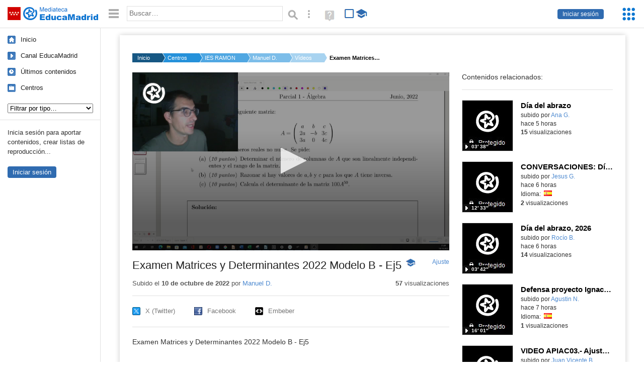

--- FILE ---
content_type: text/html; charset=UTF-8
request_url: https://mediateca.educa.madrid.org/video/9ypyw13qlesmusfa
body_size: 58527
content:
<!DOCTYPE html>
<html lang="es">
<head><title>Examen Matrices y Determinantes 2022 Modelo B - Ej5 | Mediateca de EducaMadrid</title>
<meta name="viewport" content="width=device-width, initial-scale=1" />
<link rel="shortcut icon" href="/favicon.ico" type="image/x-icon" />
<meta http-equiv="Content-Type" content="text/html; charset=UTF-8" />
<meta name="description" content="Examen Matrices y Determinantes 2022 Modelo B - Ej5" /><meta name="keywords" content="Vídeo, Manuel Domínguez Romero" />

<link rel="start" href="/" title="Página principal" />
<link rel="index" href="/" title="Página principal" />
<!--[if lt IE 9]><script type="text/javascript" src="/js/html5.js"></script><![endif]-->
<link rel="stylesheet" type="text/css" href="/css/styles.css?v=110707012026" />
<!--[if lt IE 9]><link rel="stylesheet" type="text/css" href="/css/styles_ieLT9.css" /><![endif]-->
<script src="https://mediateca.educa.madrid.org/js/jquery-1.11.3.min.js"></script>
<script>var projectPath = '/'</script>
<script src="/js/common.js?v=110707012026"></script>
<link rel="canonical" href="https://mediateca.educa.madrid.org/video/9ypyw13qlesmusfa" />
<link href="https://mediateca.educa.madrid.org/imagen.php?id=9ypyw13qlesmusfa&m=0&ext=.jpg" rel="image_src" /><meta name="twitter:card" content="summary_large_image" />
<meta name="twitter:creator" content="@educamadrid" />
<meta property="og:url" content="https://mediateca.educa.madrid.org/video/9ypyw13qlesmusfa" />
<meta property="og:title" content="Examen Matrices y Determinantes 2022 Modelo B - Ej5 | Mediateca de EducaMadrid" />
<meta property="og:description" content="Examen Matrices y Determinantes 2022 Modelo B - Ej5" />
<meta property="og:image" content="https://mediateca.educa.madrid.org/imagen.php?id=9ypyw13qlesmusfa&m=0&ext=.jpg" />

    </head>

</head>
<body class="play play-video"><script>EducaMadridHead.setBodyClass();</script>
	<div id="site">
		<p id="skipNav"><a href="#content" class="sr-av">Saltar navegación</a></p>
		<div id="header" class="autoclear">
			<p class="logo"><a href="/"><span class="sr-av">Mediateca de EducaMadrid</span></a></p>			
			<p class="links fs">
							<a href="#login" id="login-link" class="action fs" onclick="login.toggle();return false" hidden>Iniciar sesión</a>
				<script>
					(function() {
						function mostrarLogin() {
							var loginLink = document.getElementById("login-link");
							if (loginLink) {
								loginLink.hidden = false;
							}
						}

						if (document.readyState === "loading") {
							document.addEventListener("DOMContentLoaded", mostrarLogin);
						} else {
							mostrarLogin();
						}
					})();
				</script>
						</p>
									<div id="quick-browse">
				<form id="qb" action="/resultados" method="GET" onsubmit="return validation.search()">
				<div>
					<a href="#" id="nav-toggler" class="js-required hide" onclick="toggleNav(this);return false" title="Ocultar menú"><img src="/images/icons/menu.gif" width="22" height="22" alt="Menú" /></a>
					<label for="wb"><span class="sr-av">Palabra o frase: </span><input type="text" name="q" id="wb" title="Busca los t&eacute;rminos en todos los ficheros de la Mediateca" placeholder="Buscar&hellip;" value="" required /></label>
					<input type="image" name="submit" id="wb_submit" src="/images/icons/search.gif" alt="Buscar" />					
					<a href="/buscar" id="adv-search-link" class="fs" title="Búsqueda avanzada"><span class="sr-av">Búsqueda avanzada</span></a>
					<a href="/help/search.html" title="Ayuda para la búsqueda" id="search-help-link" target="_blank"><span class="sr-av">Ayuda (en ventana nueva)</span></a> 
				</div>
				</form>
				<div id="change-mode">		
					<form id="mediatecaModeForm" action="/video/9ypyw13qlesmusfa" method="POST">
						<div>
																					<input type="hidden" name="mediatecaMode" value="normal" />
							<input type="image" class="educational-off" title="Activar el modo educativo (sólo contenidos educativos)" alt="Mostrando todos los contenidos. Haz clic para mostrar sólo contenidos educativos." src="/images/icons/search_all.png" />
													</div>
					</form>			
				</div>				
			</div>		
		</div>
		<div id="wrapper" class="autoclear">
			<div id="sidebar">
	<nav id="nav">
		<ul>			
			<li class="home"><a href="/">Inicio</a></li>
			<li class="canal-educamadrid"><a href="/usuario/educamadrid" title="Canal oficial de EducaMadrid">Canal EducaMadrid</a></li>
			<li class="last-contents"><a href="/resultados.php?ultimos=1">&Uacute;ltimos contenidos</a></li>			
				
			
			<li class="last-videos"><a href="/resultados.php?ultimos=1&amp;Type=1&amp;filters=false">Vídeos</a></li><li class="last-images"><a href="/resultados.php?ultimos=1&amp;Type=2&amp;filters=false">Imágenes</a></li><li class="last-audios"><a href="/resultados.php?ultimos=1&amp;Type=3&amp;filters=false">Audios</a></li><li class="d"><a href="/resultados.php?ultimos=1&amp;Type=8&amp;filters=false">Diseños 3D</a></li><li class="s"><a href="/resultados.php?ultimos=1&amp;Type=9&amp;filters=false">Scratch</a></li><li class="epub"><a href="/resultados.php?ultimos=1&amp;Type=11&amp;filters=false">Epub</a></li><li class="rutas"><a href="/resultados.php?ultimos=1&amp;Type=13&amp;filters=false">Rutas</a></li><li class="others"><a href="/resultados.php?ultimos=1&amp;Type=12&amp;filters=false">Documentos</a></li><li class="mapasmentales"><a href="/resultados.php?ultimos=1&amp;Type=14&amp;filters=false">Mapas mentales</a></li><li class="last-album"><a href="/resultados.php?ultimos=1&amp;Type=15&amp;filters=false">Álbumes</a></li><li class="last-codigos"><a href="/resultados.php?ultimos=1&amp;Type=16&amp;filters=false">Códigos</a></li><li class="last-videosinteractivos"><a href="/resultados.php?ultimos=1&amp;Type=17&amp;filters=false">Vídeos interactivos</a></li>		
			<li class="lists"><a href="/resultados.php?ultimos=1&amp;Type=4&amp;filters=false">Listas</a></li>
			<li class="cen"><a href="/centros">Centros</a></li>
					</ul>
	</nav>		<div class="block">
		<p>Inicia sesión para aportar contenidos, crear listas de reproducción...</p>
		<p><a href="#login" class="action" onclick="login.toggle();return false">Iniciar sesión</a></p>					
	</div>
	</div>
			<div id="content-wrapper">
						<div id="content" class="autoclear">
					    
			<div id="file-card">
				<ul class='breadcrumb'><li><a href='/'>Inicio</a></li><li><a href='/centros'>Centros</a></li><li><a href='/centro/ies.ramonycajal.madrid'>IES RAMON Y CAJAL</a></li><li><a href='/usuario/mdominguezromero'>Manuel D.</a></li><li><a href='/usuario/mdominguezromero/videos'>Vídeos</a></li><li><a href='#'>Examen Matrices y Determinantes 2022 Modelo B - Ej5</a></li></ul>	<div class="layout-2 autoclear">
		<div class="a">
		<div id="player-w">
						<div id="player213" style="width:630px;height:354px">
							<p style="line-height:354px" class="js-hidden">Activa JavaScript para disfrutar de los vídeos de la Mediateca.</p>
						</div><script>/*<![CDATA[*/function isFullScreen() { try { return window.location.href.endsWith('/fs'); } catch(e) { return false; } }function checkVideoPlayerHeight(h){
										var n = h;
										if (typeof(window.innerHeight)!='undefined') {
												
												n = window.innerHeight;
												if (n==0) n = h;
												document.getElementById("player213").style.height=n+"px";
											
										}
										return n;
									}function enableVideoPlayer14(video,image,h,w){
						if (isFullScreen()) h = checkVideoPlayerHeight(h);
						jwplayer.key = 'NFEWHIGuweZs4ppjh7BTpr+pIZFPYx9JJGhLe3VEfKulTl9C';
						jwplayer("player213").setup({
						sources: [{ file: "https://mediateca.educa.madrid.org/streaming.php?id=9ypyw13qlesmusfa", label: "480p" , type: "mp4", provider: "http", startparam: "start" },{ file: "https://mediateca.educa.madrid.org/streaming.php?id=9ypyw13qlesmusfa&r=720", label: "720p" , type: "mp4", provider: "http", startparam: "start" },{ file: "https://mediateca.educa.madrid.org/streaming.php?id=9ypyw13qlesmusfa&r=org", label: "orgp" , type: "mp4", provider: "http", startparam: "start","default": "true" },],
		image: image,
		logo: {
			file: 'https://mediateca.educa.madrid.org/images/player/educamadrid.png',
			link: 'https://mediateca.educa.madrid.org/video/9ypyw13qlesmusfa',
			hide: true,
			position: 'top-left'
		},
		 tracks: [{
				file:'https://mediateca.educa.madrid.org/streaming.php?id=9ypyw13qlesmusfa&subtitles=captions&ext=.srt',
				kind:'captions',
				label:'Subtítulos'
				},{
							  	file:'https://mediateca.educa.madrid.org/streaming.php?id=9ypyw13qlesmusfa&vtt=thumbnails&ext=.vtt',								    
							    kind:'thumbnails'
								  }	],
		height: (isFullScreen() ? checkVideoPlayerHeight(h) : h),
		width: w,
		playbackRateControls:[0.5,1,1.50,2,4],
		volume: 50,
		floating: { 'dismissible': true }
		});

		jwplayer().on('play', function() {
			if(typeof(hasBeenPlayed) == 'undefined') {
				if(isFullScreen() && typeof(window.innerHeight) != 'undefined') {
					$("#player213").css("height", window.innerHeight + "px");
				}
						hasBeenPlayed = true;
						$.ajax({
							type: 'POST',
							url: '/ajax.php',
							data: { visitas: '1' , id: '9ypyw13qlesmusfa' }
						});
				}
			});
		}loadScript("https://mediateca.educa.madrid.org/includes/player/latest/jwplayer.js","enableVideoPlayer14('https://mediateca.educa.madrid.org/streaming.php?id=9ypyw13qlesmusfa','https://mediateca.educa.madrid.org/imagen.php?id=9ypyw13qlesmusfa&type=1&m=0','354','630')");/*]]>*/</script></div>			<div class="desc">

								<h1>Examen Matrices y Determinantes 2022 Modelo B - Ej5<span class="educational"><span class="sr-av"> - Contenido educativo</span></span></h1>
				
												<span id="change-stretching" class="js-required"><a href="#change-stretching-options">Ajuste<span class="sr-av"> de pantalla</span></a></span>
				<div id="change-stretching-options">
					<p>El ajuste de pantalla se aprecia al ver el vídeo en <strong>pantalla completa</strong>. <span class="sr-av">Elige la presentación que más te guste:</span></p>
					<ul>
						<li><a href="#" class="stretching-uniform"><span>Uniforme</span></a></li>
						<li><a href="#" class="stretching-exactfit"><span>Exacto</span></a></li>
						<li><a href="#" class="stretching-fill"><span>Relleno</span></a></li>
						<li><a href="#" class="stretching-none"><span>Ninguno</span></a></li>
					</ul>
				</div>
				<script>stretching.init()</script>		
								<div id="file-main-actions">
					<p class="date">Subido el <strong>10 de octubre de 2022</strong> por <a href="/usuario/mdominguezromero">Manuel D.</a></p>					<p class="view-no">
													<strong>57</strong> visualizaciones
											</p>
					<div class="interaction">	
												<ul class="actions-menu">
														<!--<li class="share"><a href="#share" onclick="fileCard.showTab('action-panel','share',this);return false" class="action-panel-link">Compartir</a></li>-->
													</ul>
					</div>
				</div>
												<script>
					function toggleShareOptions(e) {
						var c = $('#share-content');
						if (e.className=="show") {
							e.className = "hide";
							c.show();
							$("#video-code").focus();
						} else {
							e.className = "show";
							c.hide();							
						}
					}
				</script>
				<div id="share">
					<div id="share-link" class="share-panel">	
									
						<ul id="social">
							<li class="twitter"><a href="https://twitter.com/intent/tweet?url=https://mediateca.educa.madrid.org/video/9ypyw13qlesmusfa&amp;text=Examen+Matrices+y+Determinantes+2022+Modelo+B+-+Ej5&amp;via=educamadrid" title="Compartir en X (Twitter)"><span>X (Twitter)</span></a></li>
							<li class="facebook"><a href="https://facebook.com/sharer.php?u=https://mediateca.educa.madrid.org/video/9ypyw13qlesmusfa" title="Compartir en Facebook"><span>Facebook</span></a></li>
														<li class="embed"><a href="#share-content" onclick="toggleShareOptions(this);return false" class="show" title="Obtener código para embeber o incrustar"><span>Embeber</span></a></li>							
							
						</ul>

											</div>
										<div id="share-content" class="share-panel">
						<label for="video-code" id="option">
							<span class="sr-av">Insertar: </span>
							<textarea style="width: 100%; height: 38px;" name="video-code" id="video-code" rows="1" cols="10" class="auto-select" readonly="readonly">&lt;iframe src="https://mediateca.educa.madrid.org/video/9ypyw13qlesmusfa/fs" width="420" height="315" frameborder="0" scrolling="no" style="border:0;overflow:hidden" allowfullscreen&gt;&lt;/iframe&gt;</textarea><script>var altVideoSize = { proportional : [420,236], normal : [420,315]}</script>							Copia el código <strong>(Ctrl+C)</strong> para insertarlo en tus páginas.							
						</label>
											</div>
				</div>
				
				<div id="file-summary">Examen Matrices y Determinantes 2022 Modelo B - Ej5</div>			
				
				 <p class="js-required more-info"> 
											<div class="button-row">
							<a href="#file-details" onclick="fileCard.toggleMore(this);return false;" class="more">Más información</a>
																						<a href="#file-transcription" onclick="fileCard.toggleMore(this, 'transcription');return false;" class="more">Transcripción</a>
													</div>
						</p>
																			<div id="file-transcription" class="js-hidden">
								<p id="download-transcription"><a href="https://mediateca.educa.madrid.org/streaming.php?id=9ypyw13qlesmusfa&subtitles=captions&ext=.srt" download="9ypyw13qlesmusfa.srt" title="Descargar los subtítulos"><span class="sr-av">Descargar la transcripción</span></a></p>
								<div class="capitulo" style="cursor:pointer;">
            <div class="chapter-thumb" style="width:80px;height:45px;background:url('https://mediateca.educa.madrid.org/imagen.php?id=9ypyw13qlesmusfa&type=7&m=0&ext=.jpg') no-repeat; background-position:-0px -0px; background-size:auto;vertical-align:middle;"></div>
            <div style="display: flex; flex-direction: column;">
                <span>Bueno, pues vamos a por este quinto y último ejercicio en el cual yo voy a tener que resolver el siguiente problema.</span>
                <a href="#00:00:01" class="em-jwplayer-link">00:00:01</a>
            </div>
        </div>
<div class="capitulo" style="cursor:pointer;">
            <div class="chapter-thumb" style="width:80px;height:45px;background:url('https://mediateca.educa.madrid.org/imagen.php?id=9ypyw13qlesmusfa&type=7&m=0&ext=.jpg') no-repeat; background-position:-360px -0px; background-size:auto;vertical-align:middle;"></div>
            <div style="display: flex; flex-direction: column;">
                <span>Tengo esta matriz, me dicen determinar el número de columnas de A que son linealmente independientes y el rango de la matriz A.</span>
                <a href="#00:00:16" class="em-jwplayer-link">00:00:16</a>
            </div>
        </div>
<div class="capitulo" style="cursor:pointer;">
            <div class="chapter-thumb" style="width:80px;height:45px;background:url('https://mediateca.educa.madrid.org/imagen.php?id=9ypyw13qlesmusfa&type=7&m=0&ext=.jpg') no-repeat; background-position:-480px -0px; background-size:auto;vertical-align:middle;"></div>
            <div style="display: flex; flex-direction: column;">
                <span>Es decir, yo no tengo por qué asumir que la matriz A tiene rango máximo porque me lo están pidiendo calcular.</span>
                <a href="#00:00:23" class="em-jwplayer-link">00:00:23</a>
            </div>
        </div>
<div class="capitulo" style="cursor:pointer;">
            <div class="chapter-thumb" style="width:80px;height:45px;background:url('https://mediateca.educa.madrid.org/imagen.php?id=9ypyw13qlesmusfa&type=7&m=0&ext=.jpg') no-repeat; background-position:-600px -0px; background-size:auto;vertical-align:middle;"></div>
            <div style="display: flex; flex-direction: column;">
                <span>Entonces, para calcular una matriz de dimensión 3x3, para calcular su rango, hombre, pues yo puedo calcular su determinante, ¿verdad? Y entonces, ese determinante, fijaos, que yo voy a poder extraer por filas el factor A, el factor B y el factor C.</span>
                <a href="#00:00:28" class="em-jwplayer-link">00:00:28</a>
            </div>
        </div>
<div class="capitulo" style="cursor:pointer;">
            <div class="chapter-thumb" style="width:80px;height:45px;background:url('https://mediateca.educa.madrid.org/imagen.php?id=9ypyw13qlesmusfa&type=7&m=0&ext=.jpg') no-repeat; background-position:-960px -0px; background-size:auto;vertical-align:middle;"></div>
            <div style="display: flex; flex-direction: column;">
                <span>Así que de esa manera yo voy a obtener A por B por C por el determinante formado por esto. Pero daos cuenta que los números reales estos son no nulos, así que esto es distinto de 0.</span>
                <a href="#00:00:46" class="em-jwplayer-link">00:00:46</a>
            </div>
        </div>
<div class="capitulo" style="cursor:pointer;">
            <div class="chapter-thumb" style="width:80px;height:45px;background:url('https://mediateca.educa.madrid.org/imagen.php?id=9ypyw13qlesmusfa&type=7&m=0&ext=.jpg') no-repeat; background-position:-240px -67px; background-size:auto;vertical-align:middle;"></div>
            <div style="display: flex; flex-direction: column;">
                <span>Luego, en realidad, para saber si el determinante es distinto a 0 nos basta con calcular esto.</span>
                <a href="#00:01:10" class="em-jwplayer-link">00:01:10</a>
            </div>
        </div>
<div class="capitulo" style="cursor:pointer;">
            <div class="chapter-thumb" style="width:80px;height:45px;background:url('https://mediateca.educa.madrid.org/imagen.php?id=9ypyw13qlesmusfa&type=7&m=0&ext=.jpg') no-repeat; background-position:-240px -67px; background-size:auto;vertical-align:middle;"></div>
            <div style="display: flex; flex-direction: column;">
                <span>Vamos a ello.</span>
                <a href="#00:01:15" class="em-jwplayer-link">00:01:15</a>
            </div>
        </div>
<div class="capitulo" style="cursor:pointer;">
            <div class="chapter-thumb" style="width:80px;height:45px;background:url('https://mediateca.educa.madrid.org/imagen.php?id=9ypyw13qlesmusfa&type=7&m=0&ext=.jpg') no-repeat; background-position:-360px -67px; background-size:auto;vertical-align:middle;"></div>
            <div style="display: flex; flex-direction: column;">
                <span>Para calcular esto, pues podemos hacer Sarrus directamente o lo que yo quiera.</span>
                <a href="#00:01:18" class="em-jwplayer-link">00:01:18</a>
            </div>
        </div>
<div class="capitulo" style="cursor:pointer;">
            <div class="chapter-thumb" style="width:80px;height:45px;background:url('https://mediateca.educa.madrid.org/imagen.php?id=9ypyw13qlesmusfa&type=7&m=0&ext=.jpg') no-repeat; background-position:-600px -67px; background-size:auto;vertical-align:middle;"></div>
            <div style="display: flex; flex-direction: column;">
                <span>Y efectivamente, menos 4 menos 8 menos 12 más 12 es 0.</span>
                <a href="#00:01:29" class="em-jwplayer-link">00:01:29</a>
            </div>
        </div>
<div class="capitulo" style="cursor:pointer;">
            <div class="chapter-thumb" style="width:80px;height:45px;background:url('https://mediateca.educa.madrid.org/imagen.php?id=9ypyw13qlesmusfa&type=7&m=0&ext=.jpg') no-repeat; background-position:-720px -67px; background-size:auto;vertical-align:middle;"></div>
            <div style="display: flex; flex-direction: column;">
                <span>Bueno, da automáticamente 0.</span>
                <a href="#00:01:37" class="em-jwplayer-link">00:01:37</a>
            </div>
        </div>
<div class="capitulo" style="cursor:pointer;">
            <div class="chapter-thumb" style="width:80px;height:45px;background:url('https://mediateca.educa.madrid.org/imagen.php?id=9ypyw13qlesmusfa&type=7&m=0&ext=.jpg') no-repeat; background-position:-840px -67px; background-size:auto;vertical-align:middle;"></div>
            <div style="display: flex; flex-direction: column;">
                <span>Es decir, que independientemente de lo que valga ABC, el rango de la matriz no es 3.</span>
                <a href="#00:01:41" class="em-jwplayer-link">00:01:41</a>
            </div>
        </div>
<div class="capitulo" style="cursor:pointer;">
            <div class="chapter-thumb" style="width:80px;height:45px;background:url('https://mediateca.educa.madrid.org/imagen.php?id=9ypyw13qlesmusfa&type=7&m=0&ext=.jpg') no-repeat; background-position:-960px -67px; background-size:auto;vertical-align:middle;"></div>
            <div style="display: flex; flex-direction: column;">
                <span>Y si ocurre esto, es muy probable que nosotros podamos ver a ojo alguna combinación lineal. ¿Y cuál es? Pues daos cuenta de lo siguiente. Si yo sumo aquí las filas 1 con la fila 2, obtengo la fila 3.</span>
                <a href="#00:01:50" class="em-jwplayer-link">00:01:50</a>
            </div>
        </div>
<div class="capitulo" style="cursor:pointer;">
            <div class="chapter-thumb" style="width:80px;height:45px;background:url('https://mediateca.educa.madrid.org/imagen.php?id=9ypyw13qlesmusfa&type=7&m=0&ext=.jpg') no-repeat; background-position:-120px -134px; background-size:auto;vertical-align:middle;"></div>
            <div style="display: flex; flex-direction: column;">
                <span>Entonces, 1 más 2, 3, 1 menos 1, 0, 1 más 3, 4. Pasa lo mismo si lo hago aquí. Esta más esta me va a dar lugar a esta. A más 2A, 3A, B menos B, 0, C más 3C, 4C.</span>
                <a href="#00:02:08" class="em-jwplayer-link">00:02:08</a>
            </div>
        </div>
<div class="capitulo" style="cursor:pointer;">
            <div class="chapter-thumb" style="width:80px;height:45px;background:url('https://mediateca.educa.madrid.org/imagen.php?id=9ypyw13qlesmusfa&type=7&m=0&ext=.jpg') no-repeat; background-position:-480px -134px; background-size:auto;vertical-align:middle;"></div>
            <div style="display: flex; flex-direction: column;">
                <span>Es decir, que yo demuestro directamente que en realidad fila 1 más fila 2 es igual a fila 3, valga lo que valgan para cualesquiera A, B y C.</span>
                <a href="#00:02:23" class="em-jwplayer-link">00:02:23</a>
            </div>
        </div>
<div class="capitulo" style="cursor:pointer;">
            <div class="chapter-thumb" style="width:80px;height:45px;background:url('https://mediateca.educa.madrid.org/imagen.php?id=9ypyw13qlesmusfa&type=7&m=0&ext=.jpg') no-repeat; background-position:-840px -134px; background-size:auto;vertical-align:middle;"></div>
            <div style="display: flex; flex-direction: column;">
                <span>Además, la fila 1 y la fila 2, valgan lo que valgan la A, la B y la C, siendo A, B y C distintos de 0, F1 y F2 son linealmente independientes.</span>
                <a href="#00:02:42" class="em-jwplayer-link">00:02:42</a>
            </div>
        </div>
<div class="capitulo" style="cursor:pointer;">
            <div class="chapter-thumb" style="width:80px;height:45px;background:url('https://mediateca.educa.madrid.org/imagen.php?id=9ypyw13qlesmusfa&type=7&m=0&ext=.jpg') no-repeat; background-position:-1080px -134px; background-size:auto;vertical-align:middle;"></div>
            <div style="display: flex; flex-direction: column;">
                <span>independientes. ¿Qué se deduce, por tanto? Bueno, pues se deduce que el rango de la matriz va a ser, siendo F1 y F2, linealmente independientes.</span>
                <a href="#00:02:53" class="em-jwplayer-link">00:02:53</a>
            </div>
        </div>
<div class="capitulo" style="cursor:pointer;">
            <div class="chapter-thumb" style="width:80px;height:45px;background:url('https://mediateca.educa.madrid.org/imagen.php?id=9ypyw13qlesmusfa&type=7&m=0&ext=.jpg') no-repeat; background-position:-360px -201px; background-size:auto;vertical-align:middle;"></div>
            <div style="display: flex; flex-direction: column;">
                <span>Es decir, hay dos líneas independientes, que son la primera y la segunda, en realidad cualquiera de ellas dos.</span>
                <a href="#00:03:18" class="em-jwplayer-link">00:03:18</a>
            </div>
        </div>
<div class="capitulo" style="cursor:pointer;">
            <div class="chapter-thumb" style="width:80px;height:45px;background:url('https://mediateca.educa.madrid.org/imagen.php?id=9ypyw13qlesmusfa&type=7&m=0&ext=.jpg') no-repeat; background-position:-480px -201px; background-size:auto;vertical-align:middle;"></div>
            <div style="display: flex; flex-direction: column;">
                <span>Razonar si hay valores de A, B y C para los que A tiene inversa. Bueno, pues ya lo tenemos. ¿Cuánto vale el determinante? Cero. Pues, ¿qué quiere decir? Que A nunca tiene inversa. Pues, el determinante de A es cero, valgan lo que valgan A, B y C.</span>
                <a href="#00:03:27" class="em-jwplayer-link">00:03:27</a>
            </div>
        </div>
<div class="capitulo" style="cursor:pointer;">
            <div class="chapter-thumb" style="width:80px;height:45px;background:url('https://mediateca.educa.madrid.org/imagen.php?id=9ypyw13qlesmusfa&type=7&m=0&ext=.jpg') no-repeat; background-position:-1080px -201px; background-size:auto;vertical-align:middle;"></div>
            <div style="display: flex; flex-direction: column;">
                <span>Y ¿cuál es la última cuestión? Calcular el determinante de la matriz 100 por a elevado a 50.</span>
                <a href="#00:03:57" class="em-jwplayer-link">00:03:57</a>
            </div>
        </div>
<div class="capitulo" style="cursor:pointer;">
            <div class="chapter-thumb" style="width:80px;height:45px;background:url('https://mediateca.educa.madrid.org/imagen.php?id=9ypyw13qlesmusfa&type=7&m=0&ext=.jpg') no-repeat; background-position:-120px -268px; background-size:auto;vertical-align:middle;"></div>
            <div style="display: flex; flex-direction: column;">
                <span>Claro, esto no vamos a tener que calcularlo, ni hay que calcular a elevado a 50, ¿verdad?</span>
                <a href="#00:04:06" class="em-jwplayer-link">00:04:06</a>
            </div>
        </div>
<div class="capitulo" style="cursor:pointer;">
            <div class="chapter-thumb" style="width:80px;height:45px;background:url('https://mediateca.educa.madrid.org/imagen.php?id=9ypyw13qlesmusfa&type=7&m=0&ext=.jpg') no-repeat; background-position:-240px -268px; background-size:auto;vertical-align:middle;"></div>
            <div style="display: flex; flex-direction: column;">
                <span>100 veces el determinante de a elevado a 50, pues será lo mismo que 100 elevado a 3 por determinante de a elevado a 50, por las propiedades de los determinantes.</span>
                <a href="#00:04:12" class="em-jwplayer-link">00:04:12</a>
            </div>
        </div>
<div class="capitulo" style="cursor:pointer;">
            <div class="chapter-thumb" style="width:80px;height:45px;background:url('https://mediateca.educa.madrid.org/imagen.php?id=9ypyw13qlesmusfa&type=7&m=0&ext=.jpg') no-repeat; background-position:-480px -268px; background-size:auto;vertical-align:middle;"></div>
            <div style="display: flex; flex-direction: column;">
                <span>pero es que el determinante de A es 0</span>
                <a href="#00:04:26" class="em-jwplayer-link">00:04:26</a>
            </div>
        </div>
<div class="capitulo" style="cursor:pointer;">
            <div class="chapter-thumb" style="width:80px;height:45px;background:url('https://mediateca.educa.madrid.org/imagen.php?id=9ypyw13qlesmusfa&type=7&m=0&ext=.jpg') no-repeat; background-position:-600px -268px; background-size:auto;vertical-align:middle;"></div>
            <div style="display: flex; flex-direction: column;">
                <span>luego eso es 0 automáticamente</span>
                <a href="#00:04:29" class="em-jwplayer-link">00:04:29</a>
            </div>
        </div>
<div class="capitulo" style="cursor:pointer;">
            <div class="chapter-thumb" style="width:80px;height:45px;background:url('https://mediateca.educa.madrid.org/imagen.php?id=9ypyw13qlesmusfa&type=7&m=0&ext=.jpg') no-repeat; background-position:-600px -268px; background-size:auto;vertical-align:middle;"></div>
            <div style="display: flex; flex-direction: column;">
                <span>porque ya digo</span>
                <a href="#00:04:31" class="em-jwplayer-link">00:04:31</a>
            </div>
        </div>
<div class="capitulo" style="cursor:pointer;">
            <div class="chapter-thumb" style="width:80px;height:45px;background:url('https://mediateca.educa.madrid.org/imagen.php?id=9ypyw13qlesmusfa&type=7&m=0&ext=.jpg') no-repeat; background-position:-600px -268px; background-size:auto;vertical-align:middle;"></div>
            <div style="display: flex; flex-direction: column;">
                <span>determinante de A</span>
                <a href="#00:04:33" class="em-jwplayer-link">00:04:33</a>
            </div>
        </div>
<div class="capitulo" style="cursor:pointer;">
            <div class="chapter-thumb" style="width:80px;height:45px;background:url('https://mediateca.educa.madrid.org/imagen.php?id=9ypyw13qlesmusfa&type=7&m=0&ext=.jpg') no-repeat; background-position:-720px -268px; background-size:auto;vertical-align:middle;"></div>
            <div style="display: flex; flex-direction: column;">
                <span>y ya está, este era el último ejercicio</span>
                <a href="#00:04:34" class="em-jwplayer-link">00:04:34</a>
            </div>
        </div>
<div class="capitulo" style="cursor:pointer;">
            <div class="chapter-thumb" style="width:80px;height:45px;background:url('https://mediateca.educa.madrid.org/imagen.php?id=9ypyw13qlesmusfa&type=7&m=0&ext=.jpg') no-repeat; background-position:-720px -268px; background-size:auto;vertical-align:middle;"></div>
            <div style="display: flex; flex-direction: column;">
                <span>y con este acabamos la corrección</span>
                <a href="#00:04:39" class="em-jwplayer-link">00:04:39</a>
            </div>
        </div>
<div class="capitulo" style="cursor:pointer;">
            <div class="chapter-thumb" style="width:80px;height:45px;background:url('https://mediateca.educa.madrid.org/imagen.php?id=9ypyw13qlesmusfa&type=7&m=0&ext=.jpg') no-repeat; background-position:-840px -268px; background-size:auto;vertical-align:middle;"></div>
            <div style="display: flex; flex-direction: column;">
                <span>de todos los ejercicios del examen</span>
                <a href="#00:04:40" class="em-jwplayer-link">00:04:40</a>
            </div>
        </div>
<div class="capitulo" style="cursor:pointer;">
            <div class="chapter-thumb" style="width:80px;height:45px;background:url('https://mediateca.educa.madrid.org/imagen.php?id=9ypyw13qlesmusfa&type=7&m=0&ext=.jpg') no-repeat; background-position:-840px -268px; background-size:auto;vertical-align:middle;"></div>
            <div style="display: flex; flex-direction: column;">
                <span>nos vemos pronto</span>
                <a href="#00:04:42" class="em-jwplayer-link">00:04:42</a>
            </div>
        </div>
<div class="capitulo" style="cursor:pointer;">
            <div class="chapter-thumb" style="width:80px;height:45px;background:url('https://mediateca.educa.madrid.org/imagen.php?id=9ypyw13qlesmusfa&type=7&m=0&ext=.jpg') no-repeat; background-position:-840px -268px; background-size:auto;vertical-align:middle;"></div>
            <div style="display: flex; flex-direction: column;">
                <span>en el siguiente examen</span>
                <a href="#00:04:44" class="em-jwplayer-link">00:04:44</a>
            </div>
        </div>
<div class="capitulo" style="cursor:pointer;">
            <div class="chapter-thumb" style="width:80px;height:45px;background:url('https://mediateca.educa.madrid.org/imagen.php?id=9ypyw13qlesmusfa&type=7&m=0&ext=.jpg') no-repeat; background-position:-960px -268px; background-size:auto;vertical-align:middle;"></div>
            <div style="display: flex; flex-direction: column;">
                <span>y bueno, en realidad a vosotros chicos</span>
                <a href="#00:04:47" class="em-jwplayer-link">00:04:47</a>
            </div>
        </div>
<div class="capitulo" style="cursor:pointer;">
            <div class="chapter-thumb" style="width:80px;height:45px;background:url('https://mediateca.educa.madrid.org/imagen.php?id=9ypyw13qlesmusfa&type=7&m=0&ext=.jpg') no-repeat; background-position:-960px -268px; background-size:auto;vertical-align:middle;"></div>
            <div style="display: flex; flex-direction: column;">
                <span>os veo en clase enseguida</span>
                <a href="#00:04:48" class="em-jwplayer-link">00:04:48</a>
            </div>
        </div>
<div class="capitulo" style="cursor:pointer;">
            <div class="chapter-thumb" style="width:80px;height:45px;background:url('https://mediateca.educa.madrid.org/imagen.php?id=9ypyw13qlesmusfa&type=7&m=0&ext=.jpg') no-repeat; background-position:-960px -268px; background-size:auto;vertical-align:middle;"></div>
            <div style="display: flex; flex-direction: column;">
                <span>así que nada, hasta ahora</span>
                <a href="#00:04:49" class="em-jwplayer-link">00:04:49</a>
            </div>
        </div>

    <script>
        $(function() {
            $(".capitulo").on("click", function(e) {
                if ($(e.target).is("a")) e.preventDefault();

                var $link = $(this).find(".em-jwplayer-link").first();
                if (!$link.length) return;
                var time = $link.attr("href").substring(1);
                var parts = time.split(":").reverse();
                var seconds = 0;
                if (parts.length > 0) seconds += parseInt(parts[0] || 0, 10);
                if (parts.length > 1) seconds += parseInt(parts[1] || 0, 10) * 60;
                if (parts.length > 2) seconds += parseInt(parts[2] || 0, 10) * 3600;
                jwplayer().seek(seconds);
                jwplayer().play();
            });
        });
    </script>							</div>
						
				
				<div id="file-details" class="js-hidden">
					<dl>
						<dt>Autor/es:</dt><dd>Manuel Domínguez</dd><dt>Subido por:</dt><dd><a href='/usuario/mdominguezromero'>Manuel D.</a></dd><dt class='row'>Licencia:</dt><dd class='license'><span class='license license-5'>Reconocimiento - Compartir igual</span></dd><dt>Visualizaciones:</dt><dd>57</dd><dt>Fecha:</dt><dd>10 de octubre de 2022 - 22:11</dd><dt>Visibilidad: </dt><dd><div id='visibilidadtexto'>P&uacute;blico</div></dd><dt>Centro: </dt><dd><a href='/centro/ies.ramonycajal.madrid'>IES RAMON Y CAJAL</a></dd><dt>Duraci&oacute;n:</dt><dd>04&prime; 54&Prime; </dd><dt>Relaci&oacute;n de aspecto:</dt><dd>1.78:1</dd><dt>Resoluci&oacute;n:</dt><dd>1920x1080 p&iacute;xeles</dd><dt>Tama&ntilde;o:</dt><dd>93.45 MBytes</dd>					
					</dl>				
				</div>
								
				<div id="same-author"><h2 class="tit">Del mismo autor&hellip;</h2><div id="results-sameAuthor"><ul class="files autoclear" id="type-1-list"><li class="file video-file pos-1 autoclear" ><a href="/video/7t6r5aduxg6vazd4"><div class="thumbnail-wrapper"><span class="educational"></span><img src="https://mediateca.educa.madrid.org/imagen.php?id=7t6r5aduxg6vazd4&amp;m=1&amp;type=1" alt="Día del abrazo"   style="z-index: 0; position: absolute; width:220px; height:auto;top:0px;clip: rect(0px, 220px, 110px, 0); " class="--thumbnail"   /></div><h2 class="truncate">Día del abrazo </h2></a><div class="file-details"><span class="educational sr-av">Contenido educativo.</span> <span class="by">subido por <a href="/usuario/ana.garciarodriguez/videos" class="author">Ana G.</a> </span><span class="size truncate"> 03&prime; 38&Prime;</span><span class="sr-av"> - </span><span class="date">hace 5 horas</span><span class="sep"> - </span><span class="file-views"><strong>15</strong> visualizaciones</span></div></li><li class="file video-file pos-2 autoclear" ><a href="/video/7pqwcup1m6n72dap"><div class="thumbnail-wrapper"><span class="educational"></span><img src="https://mediateca.educa.madrid.org/imagen.php?id=7pqwcup1m6n72dap&amp;m=1&amp;type=1" alt="CONVERSACIONES: Día de la PAz"   style="z-index: 0; position: absolute; width:220px; height:auto;top:0px;clip: rect(0px, 220px, 110px, 0); " class="--thumbnail"   /></div><h2 class="truncate">CONVERSACIONES: Día de la PAz </h2></a><div class="file-details"><span class="educational sr-av">Contenido educativo.</span> <span class="by">subido por <a href="/usuario/jesusgar/videos" class="author">Jesus G.</a> </span><span class="size truncate"> 12&prime; 33&Prime;</span><span class="sr-av"> - </span><span class="date">hace 6 horas</span><span class="sep"> - </span><span class="file-lang"><strong class="sr-av">Idioma:</strong> <span class="lang"><img src="/images/lang/es.gif" width="16" height="11" alt="español (o castellano)" title="Idioma: español (o castellano)" /> </span></span><span class="sep"> - </span><span class="file-views"><strong>2</strong> visualizaciones</span></div></li><li class="file video-file pos-3 autoclear" ><a href="/video/b6b5krfibxlp4f7d"><div class="thumbnail-wrapper"><span class="educational"></span><img src="https://mediateca.educa.madrid.org/imagen.php?id=b6b5krfibxlp4f7d&amp;m=1&amp;type=1" alt="Día del abrazo, 2026"   style="z-index: 0; position: absolute; width:220px; height:auto;top:0px;clip: rect(0px, 220px, 110px, 0); " class="--thumbnail"   /></div><h2 class="truncate">Día del abrazo, 2026 </h2></a><div class="file-details"><span class="educational sr-av">Contenido educativo.</span> <span class="by">subido por <a href="/usuario/rocio.becerra/videos" class="author">Rocío B.</a> </span><span class="size truncate"> 03&prime; 42&Prime;</span><span class="sr-av"> - </span><span class="date">hace 6 horas</span><span class="sep"> - </span><span class="file-views"><strong>14</strong> visualizaciones</span></div></li><li class="file video-file pos-4 autoclear" ><a href="/video/9bkz9pw7x9glcho6"><div class="thumbnail-wrapper"><img src="https://mediateca.educa.madrid.org/imagen.php?id=9bkz9pw7x9glcho6&amp;m=1&amp;type=1" alt="Defensa proyecto Ignacio Cabezas"   style="z-index: 0; position: absolute; width:220px; height:auto;top:0px;clip: rect(0px, 220px, 110px, 0); " class="--thumbnail"   /></div><h2 class="truncate">Defensa proyecto Ignacio Cabezas </h2></a><div class="file-details"><span class="by">subido por <a href="/usuario/anieto1/videos" class="author">Agustin N.</a> </span><span class="size truncate"> 16&prime; 01&Prime;</span><span class="sr-av"> - </span><span class="date">hace 7 horas</span><span class="sep"> - </span><span class="file-lang"><strong class="sr-av">Idioma:</strong> <span class="lang"><img src="/images/lang/es.gif" width="16" height="11" alt="español (o castellano)" title="Idioma: español (o castellano)" /> </span></span><span class="sep"> - </span><span class="file-views"><strong>1</strong> visualizaciones</span></div></li><li class="file video-file pos-1 autoclear" ><a href="/video/ml9e7k1phe4rvw64"><div class="thumbnail-wrapper"><span class="educational"></span><img src="https://mediateca.educa.madrid.org/imagen.php?id=ml9e7k1phe4rvw64&amp;m=1&amp;type=1" alt="VIDEO APIAC03.- AjustesContables"   style="z-index: 0; position: absolute; width:220px; height:auto;top:0px;clip: rect(0px, 220px, 110px, 0); " class="--thumbnail"   /></div><h2 class="truncate">VIDEO APIAC03.- AjustesContables </h2></a><div class="file-details"><span class="educational sr-av">Contenido educativo.</span> <span class="by">subido por <a href="/usuario/jvbl68/videos" class="author">Juan Vicente B.</a> </span><span class="size truncate"> 00&prime; 10&Prime;</span><span class="sr-av"> - </span><span class="date">hace 7 horas</span><span class="sep"> - </span><span class="file-views"><strong>1</strong> visualizaciones</span></div></li><li class="file video-file pos-2 autoclear" ><a href="/video/ekiw5ks1spb4qjee"><div class="thumbnail-wrapper"><img src="https://mediateca.educa.madrid.org/imagen.php?id=ekiw5ks1spb4qjee&amp;m=1&amp;type=1" alt="4.012026-ProyectoAD-AA"   style="z-index: 0; position: absolute; width:220px; height:auto;top:0px;clip: rect(0px, 220px, 110px, 0); " class="--thumbnail"   /></div><h2 class="truncate">4.012026-ProyectoAD-AA </h2></a><div class="file-details"><span class="by">subido por <a href="/usuario/jvbl68/videos" class="author">Juan Vicente B.</a> </span><span class="size truncate"> 00&prime; 34&Prime;</span><span class="sr-av"> - </span><span class="date">hace 7 horas</span><span class="sep"> - </span><span class="file-views"><strong>1</strong> visualizaciones</span></div></li><li class="file video-file pos-3 autoclear" ><a href="/video/pp1va6of1znipcpa"><div class="thumbnail-wrapper"><span class="educational"></span><img src="https://mediateca.educa.madrid.org/imagen.php?id=pp1va6of1znipcpa&amp;m=1&amp;type=1" alt="PROBLEMA RESUELTO MRU"   style="z-index: 0; position: absolute; width:220px; height:auto;top:0px;clip: rect(0px, 220px, 110px, 0); " class="--thumbnail"   /></div><h2 class="truncate">PROBLEMA RESUELTO MRU </h2></a><div class="file-details"><span class="educational sr-av">Contenido educativo.</span> <span class="by">subido por <a href="/usuario/estefania.delgadoventura/videos" class="author">Estefania D.</a> </span><span class="size truncate"> 15&prime; 41&Prime;</span><span class="sr-av"> - </span><span class="date">hace 8 horas</span><span class="sep"> - </span><span class="file-views"><strong>1</strong> visualizaciones</span></div></li></ul></div><div id="pagination" class="autoclear"><p> <a href="./resultados" id="next" onclick="pagination.getMore(this,2,'results-sameAuthor');return false">Más resultados</a></p></div></div><p style="text-align:center;"><a href="/usuario/mdominguezromero/videos" class="action">Ver más del mismo autor</a></p>			</div>
		</div>
		<aside class="b">
			<div id="side-results"><ul class="side-files autoclear" id="type-1-list"><li class="file video-file pos-1 autoclear" ><a href="/video/7t6r5aduxg6vazd4"><div class="thumbnail-wrapper"><span class="educational"></span><img src="https://mediateca.educa.madrid.org/imagen.php?id=7t6r5aduxg6vazd4&amp;m=1&amp;type=1" alt="Día del abrazo"   style="z-index: 0; position: absolute; width:220px; height:auto;left:-60px;top:0px;clip: rect(0px, 220px, 110px, 0); " class="--thumbnail"   /></div><h2 class="truncate">Día del abrazo </h2></a><div class="file-details"><span class="educational sr-av">Contenido educativo.</span> <span class="by">subido por <a href="/usuario/ana.garciarodriguez/videos" class="author">Ana G.</a> </span><span class="size truncate"> 03&prime; 38&Prime;</span><span class="sr-av"> - </span><br/><span class="date">hace 5 horas</span><span class="sep"> - </span><br/><span class="file-views"><strong>15</strong> visualizaciones</span></div></li><li class="file video-file pos-2 autoclear" ><a href="/video/7pqwcup1m6n72dap"><div class="thumbnail-wrapper"><span class="educational"></span><img src="https://mediateca.educa.madrid.org/imagen.php?id=7pqwcup1m6n72dap&amp;m=1&amp;type=1" alt="CONVERSACIONES: Día de la PAz"   style="z-index: 0; position: absolute; width:220px; height:auto;left:-60px;top:0px;clip: rect(0px, 220px, 110px, 0); " class="--thumbnail"   /></div><h2 class="truncate">CONVERSACIONES: Día de la PAz </h2></a><div class="file-details"><span class="educational sr-av">Contenido educativo.</span> <span class="by">subido por <a href="/usuario/jesusgar/videos" class="author">Jesus G.</a> </span><span class="size truncate"> 12&prime; 33&Prime;</span><span class="sr-av"> - </span><br/><span class="date">hace 6 horas</span><span class="sep"> - </span><span class="file-lang"><strong class="sr-av">Idioma:</strong> <span class="lang"><img src="/images/lang/es.gif" width="16" height="11" alt="español (o castellano)" title="Idioma: español (o castellano)" /> </span></span><span class="sep"> - </span><span class="file-views"><strong>2</strong> visualizaciones</span></div></li><li class="file video-file pos-3 autoclear" ><a href="/video/b6b5krfibxlp4f7d"><div class="thumbnail-wrapper"><span class="educational"></span><img src="https://mediateca.educa.madrid.org/imagen.php?id=b6b5krfibxlp4f7d&amp;m=1&amp;type=1" alt="Día del abrazo, 2026"   style="z-index: 0; position: absolute; width:220px; height:auto;left:-60px;top:0px;clip: rect(0px, 220px, 110px, 0); " class="--thumbnail"   /></div><h2 class="truncate">Día del abrazo, 2026 </h2></a><div class="file-details"><span class="educational sr-av">Contenido educativo.</span> <span class="by">subido por <a href="/usuario/rocio.becerra/videos" class="author">Rocío B.</a> </span><span class="size truncate"> 03&prime; 42&Prime;</span><span class="sr-av"> - </span><br/><span class="date">hace 6 horas</span><span class="sep"> - </span><br/><span class="file-views"><strong>14</strong> visualizaciones</span></div></li><li class="file video-file pos-4 autoclear" ><a href="/video/9bkz9pw7x9glcho6"><div class="thumbnail-wrapper"><img src="https://mediateca.educa.madrid.org/imagen.php?id=9bkz9pw7x9glcho6&amp;m=1&amp;type=1" alt="Defensa proyecto Ignacio Cabezas"   style="z-index: 0; position: absolute; width:220px; height:auto;left:-60px;top:0px;clip: rect(0px, 220px, 110px, 0); " class="--thumbnail"   /></div><h2 class="truncate">Defensa proyecto Ignacio Cabezas </h2></a><div class="file-details"><span class="by">subido por <a href="/usuario/anieto1/videos" class="author">Agustin N.</a> </span><span class="size truncate"> 16&prime; 01&Prime;</span><span class="sr-av"> - </span><br/><span class="date">hace 7 horas</span><span class="sep"> - </span><span class="file-lang"><strong class="sr-av">Idioma:</strong> <span class="lang"><img src="/images/lang/es.gif" width="16" height="11" alt="español (o castellano)" title="Idioma: español (o castellano)" /> </span></span><span class="sep"> - </span><span class="file-views"><strong>1</strong> visualizaciones</span></div></li><li class="file video-file pos-1 autoclear" ><a href="/video/ml9e7k1phe4rvw64"><div class="thumbnail-wrapper"><span class="educational"></span><img src="https://mediateca.educa.madrid.org/imagen.php?id=ml9e7k1phe4rvw64&amp;m=1&amp;type=1" alt="VIDEO APIAC03.- AjustesContables"   style="z-index: 0; position: absolute; width:220px; height:auto;left:-60px;top:0px;clip: rect(0px, 220px, 110px, 0); " class="--thumbnail"   /></div><h2 class="truncate">VIDEO APIAC03.- AjustesContables </h2></a><div class="file-details"><span class="educational sr-av">Contenido educativo.</span> <span class="by">subido por <a href="/usuario/jvbl68/videos" class="author">Juan Vicente B.</a> </span><span class="size truncate"> 00&prime; 10&Prime;</span><span class="sr-av"> - </span><br/><span class="date">hace 7 horas</span><span class="sep"> - </span><br/><span class="file-views"><strong>1</strong> visualizaciones</span></div></li><li class="file video-file pos-2 autoclear" ><a href="/video/ekiw5ks1spb4qjee"><div class="thumbnail-wrapper"><img src="https://mediateca.educa.madrid.org/imagen.php?id=ekiw5ks1spb4qjee&amp;m=1&amp;type=1" alt="4.012026-ProyectoAD-AA"   style="z-index: 0; position: absolute; width:220px; height:auto;left:-60px;top:0px;clip: rect(0px, 220px, 110px, 0); " class="--thumbnail"   /></div><h2 class="truncate">4.012026-ProyectoAD-AA </h2></a><div class="file-details"><span class="by">subido por <a href="/usuario/jvbl68/videos" class="author">Juan Vicente B.</a> </span><span class="size truncate"> 00&prime; 34&Prime;</span><span class="sr-av"> - </span><br/><span class="date">hace 7 horas</span><span class="sep"> - </span><br/><span class="file-views"><strong>1</strong> visualizaciones</span></div></li><li class="file video-file pos-3 autoclear" ><a href="/video/pp1va6of1znipcpa"><div class="thumbnail-wrapper"><span class="educational"></span><img src="https://mediateca.educa.madrid.org/imagen.php?id=pp1va6of1znipcpa&amp;m=1&amp;type=1" alt="PROBLEMA RESUELTO MRU"   style="z-index: 0; position: absolute; width:220px; height:auto;left:-60px;top:0px;clip: rect(0px, 220px, 110px, 0); " class="--thumbnail"   /></div><h2 class="truncate">PROBLEMA RESUELTO MRU </h2></a><div class="file-details"><span class="educational sr-av">Contenido educativo.</span> <span class="by">subido por <a href="/usuario/estefania.delgadoventura/videos" class="author">Estefania D.</a> </span><span class="size truncate"> 15&prime; 41&Prime;</span><span class="sr-av"> - </span><br/><span class="date">hace 8 horas</span><span class="sep"> - </span><br/><span class="file-views"><strong>1</strong> visualizaciones</span></div></li><li class="file video-file pos-4 autoclear" ><a href="/video/d4frec6thfsywy1h"><div class="thumbnail-wrapper"><span class="educational"></span><img src="https://mediateca.educa.madrid.org/imagen.php?id=d4frec6thfsywy1h&amp;m=1&amp;type=1" alt="Módulo e.- estados de la materia"   style="z-index: 0; position: absolute; width:220px; height:auto;left:-60px;top:0px;clip: rect(0px, 220px, 110px, 0); " class="--thumbnail"   /></div><h2 class="truncate">Módulo e.- estados de la materia </h2></a><div class="file-details"><span class="educational sr-av">Contenido educativo.</span> <span class="by">subido por <a href="/usuario/estefania.delgadoventura/videos" class="author">Estefania D.</a> </span><span class="size truncate"> 34&prime; 55&Prime;</span><span class="sr-av"> - </span><br/><span class="date">hace 8 horas</span><span class="sep"> - </span><br/><span class="file-views"><strong>2</strong> visualizaciones</span></div></li><li class="file video-file pos-1 autoclear" ><a href="/video/dmn1dvb5oik9ff3x"><div class="thumbnail-wrapper"><span class="educational"></span><img src="https://mediateca.educa.madrid.org/imagen.php?id=dmn1dvb5oik9ff3x&amp;m=1&amp;type=1" alt="Modelo de motor Stirling sin llama"   style="z-index: 0; position: absolute; width:220px; height:auto;left:-60px;top:0px;clip: rect(0px, 220px, 110px, 0); " class="--thumbnail"   /></div><h2 class="truncate">Modelo de motor Stirling sin llama </h2></a><div class="file-details"><span class="educational sr-av">Contenido educativo.</span> <span class="by">subido por <a href="/usuario/luis.morenomartinez/videos" class="author">Luis M.</a> </span><span class="size truncate"> 00&prime; 16&Prime;</span><span class="sr-av"> - </span><br/><span class="date">hace 8 horas</span><span class="sep"> - </span><br/><span class="file-views"><strong>11</strong> visualizaciones</span></div></li><li class="file video-file pos-2 autoclear" ><a href="/video/pe1d51q78q55rfpe"><div class="thumbnail-wrapper"><span class="educational"></span><img src="https://mediateca.educa.madrid.org/imagen.php?id=pe1d51q78q55rfpe&amp;m=1&amp;type=1" alt="Modelo de motor Stirling sin llama"   style="z-index: 0; position: absolute; width:220px; height:auto;left:-60px;top:0px;clip: rect(0px, 220px, 110px, 0); " class="--thumbnail"   /></div><h2 class="truncate">Modelo de motor Stirling sin llama </h2></a><div class="file-details"><span class="educational sr-av">Contenido educativo.</span> <span class="by">subido por <a href="/usuario/luis.morenomartinez/videos" class="author">Luis M.</a> </span><span class="size truncate"> 00&prime; 16&Prime;</span><span class="sr-av"> - </span><br/><span class="date">hace 8 horas</span><span class="sep"> - </span><br/><span class="file-views"><strong>2</strong> visualizaciones</span></div></li><li class="file video-file pos-3 autoclear" ><a href="/video/k84gf5l39cn5wbkf"><div class="thumbnail-wrapper"><span class="educational"></span><img src="https://mediateca.educa.madrid.org/imagen.php?id=k84gf5l39cn5wbkf&amp;m=1&amp;type=1" alt="4. KARAOKE voz y solistas"   style="z-index: 0; position: absolute; width:220px; height:auto;left:-60px;top:0px;clip: rect(0px, 220px, 110px, 0); " class="--thumbnail"   /></div><h2 class="truncate">4. KARAOKE voz y solistas </h2></a><div class="file-details"><span class="educational sr-av">Contenido educativo.</span> <span class="by">subido por <a href="/usuario/ana.gonzalezjimenez/videos" class="author">Ana G.</a> </span><span class="size truncate"> 04&prime; 43&Prime;</span><span class="sr-av"> - </span><br/><span class="date">hace 8 horas</span><span class="sep"> - </span><br/><span class="file-views"><strong>2</strong> visualizaciones</span></div></li><li class="file video-file pos-4 autoclear" ><a href="/video/zqsodtaluvdi8qpf"><div class="thumbnail-wrapper"><span class="educational"></span><img src="https://mediateca.educa.madrid.org/imagen.php?id=zqsodtaluvdi8qpf&amp;m=1&amp;type=1" alt="Operaciones con polinomios N-I"   style="z-index: 0; position: absolute; width:220px; height:auto;left:-60px;top:0px;clip: rect(0px, 220px, 110px, 0); " class="--thumbnail"   /></div><h2 class="truncate">Operaciones con polinomios N-I </h2></a><div class="file-details"><span class="educational sr-av">Contenido educativo.</span> <span class="by">subido por <a href="/usuario/distancia.cepa.parla/videos" class="author"> Distancia cepa parla</a> </span><span class="size truncate"> 25&prime; 29&Prime;</span><span class="sr-av"> - </span><br/><span class="date">hace 8 horas</span><span class="sep"> - </span><br/><span class="file-views"><strong>3</strong> visualizaciones</span></div></li><li class="file video-file pos-1 autoclear" ><a href="/video/i79g2wuk7vby5ggw"><div class="thumbnail-wrapper"><img src="https://mediateca.educa.madrid.org/imagen.php?id=i79g2wuk7vby5ggw&amp;m=1&amp;type=1" alt="Defensa ASIR Enero 2026 - Carlos Escobar Muñoz"   style="z-index: 0; position: absolute; width:220px; height:auto;left:-60px;top:0px;clip: rect(0px, 220px, 110px, 0); " class="--thumbnail"   /></div><h2 class="truncate">Defensa ASIR Enero 2026 - Carlos Escobar Muñoz </h2></a><div class="file-details"><span class="by">subido por <a href="/usuario/vbmh56/videos" class="author">Víctor Borja M.</a> </span><span class="size truncate"> 25&prime; 42&Prime;</span><span class="sr-av"> - </span><br/><span class="date">hace 9 horas</span><span class="sep"> - </span><br/><span class="file-views"><strong>1</strong> visualizaciones</span></div></li></ul></div>	
		</aside>		
		<script>
   /* VOTACION */ 
		$(function(){
		$(".stars-16").children("li").hover(function() 
			{ 
				$(this).parent().children("li").css('background-position','0 0'); 
				var a=$(this).parent().children("li").index($(this));
				if (!$(this).hasClass("voted")) $(this).parent().children("li").slice(0,a+1).css('background-position','0 -15px')
			},function() { $(this).parent().children("li").css('background-position','0 0'); });		
		
		/* click */
		$(".stars").children("li:not(.voted)").click(function() 
		{ 
			if (!$(this).hasClass("voted")) 
			{
				var li=$(this);
				var ul=$(this).closest("ul");
				
				var txt=ul.find("span").data("txtoriginal");
				var id=ul.data("id");
				var valor=li.data("vote");
				$(".voted_percent").css("width",100/5*valor+"%");
				
				$.getJSON( "/ajax.php", { id_content: id, voto: valor } )
				.done(function( json ) 
				{
					/* mostramos mensaje */
					ul.find("span").html(json.estado);
					/* actualizamos data */
					$("#resumenvotos").html(Math.round(json.value)+" sobre 5 basada en "+json.votes+" votos. <strong>Su voto ha sido recogido.</strong>");
					ul.find("span").data("txtoriginal",Math.round(json.value)+" sobre 5 basada en "+json.votes+" votos.");
					ul.addClass("ul_voted");
					ul.children("li").addClass("voted");
					/* cambiamos tamaño del div */
					var maximo_posible=5*json.votes;
					var porciento=json.suma*100/maximo_posible;
					porciento=porciento.toFixed(2);
					// var txt=ul.find(".voted_percent").css("width",porciento+"%");
					setTimeout(function() { ul.find("span").html(ul.find("span").data("txtoriginal")); }, 3000);
					// $( "voted_percent votes-16" ).width(porciento + '%')					
				})
				.fail(function( jqxhr, textStatus, error ) {
					var err = textStatus + ', ' + error;
					ul.find("span").text(err);
				});
			}
		});
	});	
	/* VOTACION */
	</script>
	</div>
	
			</div>
				
		<script>if (inIframe()) $('.maximized').css('background', '#FFF');</script>
			</div><!-- /#content -->
		<hr />
		<div id="emCommonFooter">
			<div class="content-wrapper">
				<p><a href="https://www.educa2.madrid.org/educamadrid/"><strong>EducaMadrid</strong></a>, Plataforma Educativa de la <a href="https://www.comunidad.madrid">Comunidad de Madrid</a></p>
			</div>
		</div>		
		<div id="footer">
			<ul>
				<li><a href="/accesibilidad">Accesibilidad</a></li>
				<li><a href="/mapa-web">Mapa<span class="hr-only"> web</span></a></li>
				<li><a href="/aviso-legal">Aviso<span class="hr-only"> legal</span></a></li>
				<li><a href="/contacto" rel="nofollow" id="contact-link">Contacto</a></li>
			</ul>
		</div>		
		</div><!-- /#content-wrapper -->
	</div><!-- /#wrapper -->
</div>
<div id="login" class="js-hidden">
	<div id="login-w">
		<form action='https://mediateca.educa.madrid.org/video/9ypyw13qlesmusfa' method='post' id="login-form">
			<p><label for="nombreuser"><span>Usuario: </span><input type='text' size='15' maxlength='100' name='user' id='nombreuser' /></label></p>
			<p><label for="passuser"><span>Contrase&ntilde;a: </span><input type='password' size='15' maxlength='50' name='pass' id="passuser" /></label></p>
			<p class="submit">
				<input type="submit" name="enter" id="enter" value="Acceder" />
				<input type="button" name="doNotEnter" id="doNotEnter" value="Cancelar" onclick="login.toggle()" class="js-required" />
			</p>
		</form>
		<p id="who"><a href="http://www.educa2.madrid.org/educamadrid/" target="_blank">Plataforma Educativa EducaMadrid</a></p>
	</div>
</div>
<script>domIsLoaded()</script></body></html>

--- FILE ---
content_type: text/plain; charset=iso8859-1;
request_url: https://mediateca.educa.madrid.org/streaming.php?id=9ypyw13qlesmusfa&vtt=thumbnails&ext=.vtt
body_size: 5032
content:
WEBVTT

00:00:00.000 --> 00:00:06.0000
imagen.php?id=9ypyw13qlesmusfa&type=7&m=0&ext=.jpg#xywh=0,0,120,67

00:00:06.000 --> 00:00:12.0000
imagen.php?id=9ypyw13qlesmusfa&type=7&m=0&ext=.jpg#xywh=120,0,120,67

00:00:12.000 --> 00:00:18.0000
imagen.php?id=9ypyw13qlesmusfa&type=7&m=0&ext=.jpg#xywh=240,0,120,67

00:00:18.000 --> 00:00:24.0000
imagen.php?id=9ypyw13qlesmusfa&type=7&m=0&ext=.jpg#xywh=360,0,120,67

00:00:24.000 --> 00:00:30.0000
imagen.php?id=9ypyw13qlesmusfa&type=7&m=0&ext=.jpg#xywh=480,0,120,67

00:00:30.000 --> 00:00:36.0000
imagen.php?id=9ypyw13qlesmusfa&type=7&m=0&ext=.jpg#xywh=600,0,120,67

00:00:36.000 --> 00:00:42.0000
imagen.php?id=9ypyw13qlesmusfa&type=7&m=0&ext=.jpg#xywh=720,0,120,67

00:00:42.000 --> 00:00:48.0000
imagen.php?id=9ypyw13qlesmusfa&type=7&m=0&ext=.jpg#xywh=840,0,120,67

00:00:48.000 --> 00:00:54.0000
imagen.php?id=9ypyw13qlesmusfa&type=7&m=0&ext=.jpg#xywh=960,0,120,67

00:00:54.000 --> 00:01:00.0000
imagen.php?id=9ypyw13qlesmusfa&type=7&m=0&ext=.jpg#xywh=1080,0,120,67

00:01:00.000 --> 00:01:06.0000
imagen.php?id=9ypyw13qlesmusfa&type=7&m=0&ext=.jpg#xywh=0,67,120,67

00:01:06.000 --> 00:01:12.0000
imagen.php?id=9ypyw13qlesmusfa&type=7&m=0&ext=.jpg#xywh=120,67,120,67

00:01:12.000 --> 00:01:18.0000
imagen.php?id=9ypyw13qlesmusfa&type=7&m=0&ext=.jpg#xywh=240,67,120,67

00:01:18.000 --> 00:01:24.0000
imagen.php?id=9ypyw13qlesmusfa&type=7&m=0&ext=.jpg#xywh=360,67,120,67

00:01:24.000 --> 00:01:30.0000
imagen.php?id=9ypyw13qlesmusfa&type=7&m=0&ext=.jpg#xywh=480,67,120,67

00:01:30.000 --> 00:01:36.0000
imagen.php?id=9ypyw13qlesmusfa&type=7&m=0&ext=.jpg#xywh=600,67,120,67

00:01:36.000 --> 00:01:42.0000
imagen.php?id=9ypyw13qlesmusfa&type=7&m=0&ext=.jpg#xywh=720,67,120,67

00:01:42.000 --> 00:01:48.0000
imagen.php?id=9ypyw13qlesmusfa&type=7&m=0&ext=.jpg#xywh=840,67,120,67

00:01:48.000 --> 00:01:54.0000
imagen.php?id=9ypyw13qlesmusfa&type=7&m=0&ext=.jpg#xywh=960,67,120,67

00:01:54.000 --> 00:02:00.0000
imagen.php?id=9ypyw13qlesmusfa&type=7&m=0&ext=.jpg#xywh=1080,67,120,67

00:02:00.000 --> 00:02:06.0000
imagen.php?id=9ypyw13qlesmusfa&type=7&m=0&ext=.jpg#xywh=0,134,120,67

00:02:06.000 --> 00:02:12.0000
imagen.php?id=9ypyw13qlesmusfa&type=7&m=0&ext=.jpg#xywh=120,134,120,67

00:02:12.000 --> 00:02:18.0000
imagen.php?id=9ypyw13qlesmusfa&type=7&m=0&ext=.jpg#xywh=240,134,120,67

00:02:18.000 --> 00:02:24.0000
imagen.php?id=9ypyw13qlesmusfa&type=7&m=0&ext=.jpg#xywh=360,134,120,67

00:02:24.000 --> 00:02:30.0000
imagen.php?id=9ypyw13qlesmusfa&type=7&m=0&ext=.jpg#xywh=480,134,120,67

00:02:30.000 --> 00:02:36.0000
imagen.php?id=9ypyw13qlesmusfa&type=7&m=0&ext=.jpg#xywh=600,134,120,67

00:02:36.000 --> 00:02:42.0000
imagen.php?id=9ypyw13qlesmusfa&type=7&m=0&ext=.jpg#xywh=720,134,120,67

00:02:42.000 --> 00:02:48.0000
imagen.php?id=9ypyw13qlesmusfa&type=7&m=0&ext=.jpg#xywh=840,134,120,67

00:02:48.000 --> 00:02:54.0000
imagen.php?id=9ypyw13qlesmusfa&type=7&m=0&ext=.jpg#xywh=960,134,120,67

00:02:54.000 --> 00:03:00.0000
imagen.php?id=9ypyw13qlesmusfa&type=7&m=0&ext=.jpg#xywh=1080,134,120,67

00:03:00.000 --> 00:03:06.0000
imagen.php?id=9ypyw13qlesmusfa&type=7&m=0&ext=.jpg#xywh=0,201,120,67

00:03:06.000 --> 00:03:12.0000
imagen.php?id=9ypyw13qlesmusfa&type=7&m=0&ext=.jpg#xywh=120,201,120,67

00:03:12.000 --> 00:03:18.0000
imagen.php?id=9ypyw13qlesmusfa&type=7&m=0&ext=.jpg#xywh=240,201,120,67

00:03:18.000 --> 00:03:24.0000
imagen.php?id=9ypyw13qlesmusfa&type=7&m=0&ext=.jpg#xywh=360,201,120,67

00:03:24.000 --> 00:03:30.0000
imagen.php?id=9ypyw13qlesmusfa&type=7&m=0&ext=.jpg#xywh=480,201,120,67

00:03:30.000 --> 00:03:36.0000
imagen.php?id=9ypyw13qlesmusfa&type=7&m=0&ext=.jpg#xywh=600,201,120,67

00:03:36.000 --> 00:03:42.0000
imagen.php?id=9ypyw13qlesmusfa&type=7&m=0&ext=.jpg#xywh=720,201,120,67

00:03:42.000 --> 00:03:48.0000
imagen.php?id=9ypyw13qlesmusfa&type=7&m=0&ext=.jpg#xywh=840,201,120,67

00:03:48.000 --> 00:03:54.0000
imagen.php?id=9ypyw13qlesmusfa&type=7&m=0&ext=.jpg#xywh=960,201,120,67

00:03:54.000 --> 00:04:00.0000
imagen.php?id=9ypyw13qlesmusfa&type=7&m=0&ext=.jpg#xywh=1080,201,120,67

00:04:00.000 --> 00:04:06.0000
imagen.php?id=9ypyw13qlesmusfa&type=7&m=0&ext=.jpg#xywh=0,268,120,67

00:04:06.000 --> 00:04:12.0000
imagen.php?id=9ypyw13qlesmusfa&type=7&m=0&ext=.jpg#xywh=120,268,120,67

00:04:12.000 --> 00:04:18.0000
imagen.php?id=9ypyw13qlesmusfa&type=7&m=0&ext=.jpg#xywh=240,268,120,67

00:04:18.000 --> 00:04:24.0000
imagen.php?id=9ypyw13qlesmusfa&type=7&m=0&ext=.jpg#xywh=360,268,120,67

00:04:24.000 --> 00:04:30.0000
imagen.php?id=9ypyw13qlesmusfa&type=7&m=0&ext=.jpg#xywh=480,268,120,67

00:04:30.000 --> 00:04:36.0000
imagen.php?id=9ypyw13qlesmusfa&type=7&m=0&ext=.jpg#xywh=600,268,120,67

00:04:36.000 --> 00:04:42.0000
imagen.php?id=9ypyw13qlesmusfa&type=7&m=0&ext=.jpg#xywh=720,268,120,67

00:04:42.000 --> 00:04:48.0000
imagen.php?id=9ypyw13qlesmusfa&type=7&m=0&ext=.jpg#xywh=840,268,120,67

00:04:48.000 --> 00:04:54.0000
imagen.php?id=9ypyw13qlesmusfa&type=7&m=0&ext=.jpg#xywh=960,268,120,67



--- FILE ---
content_type: text/plain;charset=UTF-8
request_url: https://mediateca.educa.madrid.org/streaming.php?id=9ypyw13qlesmusfa&subtitles=captions&ext=.srt
body_size: 4133
content:
1
00:00:01,710 --> 00:00:15,869
Bueno, pues vamos a por este quinto y último ejercicio en el cual yo voy a tener que resolver el siguiente problema.

2
00:00:16,850 --> 00:00:22,910
Tengo esta matriz, me dicen determinar el número de columnas de A que son linealmente independientes y el rango de la matriz A.

3
00:00:23,089 --> 00:00:28,530
Es decir, yo no tengo por qué asumir que la matriz A tiene rango máximo porque me lo están pidiendo calcular.

4
00:00:28,530 --> 00:00:46,429
Entonces, para calcular una matriz de dimensión 3x3, para calcular su rango, hombre, pues yo puedo calcular su determinante, ¿verdad? Y entonces, ese determinante, fijaos, que yo voy a poder extraer por filas el factor A, el factor B y el factor C.

5
00:00:46,429 --> 00:01:09,859
Así que de esa manera yo voy a obtener A por B por C por el determinante formado por esto. Pero daos cuenta que los números reales estos son no nulos, así que esto es distinto de 0.

6
00:01:10,780 --> 00:01:14,900
Luego, en realidad, para saber si el determinante es distinto a 0 nos basta con calcular esto.

7
00:01:15,659 --> 00:01:16,500
Vamos a ello.

8
00:01:18,799 --> 00:01:22,560
Para calcular esto, pues podemos hacer Sarrus directamente o lo que yo quiera.

9
00:01:29,799 --> 00:01:34,099
Y efectivamente, menos 4 menos 8 menos 12 más 12 es 0.

10
00:01:37,480 --> 00:01:39,939
Bueno, da automáticamente 0.

11
00:01:41,040 --> 00:01:48,900
Es decir, que independientemente de lo que valga ABC, el rango de la matriz no es 3.

12
00:01:50,459 --> 00:02:08,780
Y si ocurre esto, es muy probable que nosotros podamos ver a ojo alguna combinación lineal. ¿Y cuál es? Pues daos cuenta de lo siguiente. Si yo sumo aquí las filas 1 con la fila 2, obtengo la fila 3.

13
00:02:08,780 --> 00:02:23,860
Entonces, 1 más 2, 3, 1 menos 1, 0, 1 más 3, 4. Pasa lo mismo si lo hago aquí. Esta más esta me va a dar lugar a esta. A más 2A, 3A, B menos B, 0, C más 3C, 4C.

14
00:02:23,860 --> 00:02:36,560
Es decir, que yo demuestro directamente que en realidad fila 1 más fila 2 es igual a fila 3, valga lo que valgan para cualesquiera A, B y C.

15
00:02:42,580 --> 00:02:53,199
Además, la fila 1 y la fila 2, valgan lo que valgan la A, la B y la C, siendo A, B y C distintos de 0, F1 y F2 son linealmente independientes.

16
00:02:53,199 --> 00:03:17,569
independientes. ¿Qué se deduce, por tanto? Bueno, pues se deduce que el rango de la matriz va a ser, siendo F1 y F2, linealmente independientes.

17
00:03:18,710 --> 00:03:26,270
Es decir, hay dos líneas independientes, que son la primera y la segunda, en realidad cualquiera de ellas dos.

18
00:03:27,250 --> 00:03:57,879
Razonar si hay valores de A, B y C para los que A tiene inversa. Bueno, pues ya lo tenemos. ¿Cuánto vale el determinante? Cero. Pues, ¿qué quiere decir? Que A nunca tiene inversa. Pues, el determinante de A es cero, valgan lo que valgan A, B y C.

19
00:03:57,879 --> 00:04:05,919
Y ¿cuál es la última cuestión? Calcular el determinante de la matriz 100 por a elevado a 50.

20
00:04:06,479 --> 00:04:12,439
Claro, esto no vamos a tener que calcularlo, ni hay que calcular a elevado a 50, ¿verdad?

21
00:04:12,900 --> 00:04:26,800
100 veces el determinante de a elevado a 50, pues será lo mismo que 100 elevado a 3 por determinante de a elevado a 50, por las propiedades de los determinantes.

22
00:04:26,800 --> 00:04:29,040
pero es que el determinante de A es 0

23
00:04:29,040 --> 00:04:31,000
luego eso es 0 automáticamente

24
00:04:31,000 --> 00:04:33,279
porque ya digo

25
00:04:33,279 --> 00:04:34,720
determinante de A

26
00:04:34,720 --> 00:04:39,110
y ya está, este era el último ejercicio

27
00:04:39,110 --> 00:04:40,970
y con este acabamos la corrección

28
00:04:40,970 --> 00:04:42,529
de todos los ejercicios del examen

29
00:04:42,529 --> 00:04:44,970
nos vemos pronto

30
00:04:44,970 --> 00:04:47,009
en el siguiente examen

31
00:04:47,009 --> 00:04:48,629
y bueno, en realidad a vosotros chicos

32
00:04:48,629 --> 00:04:49,730
os veo en clase enseguida

33
00:04:49,730 --> 00:04:51,829
así que nada, hasta ahora

